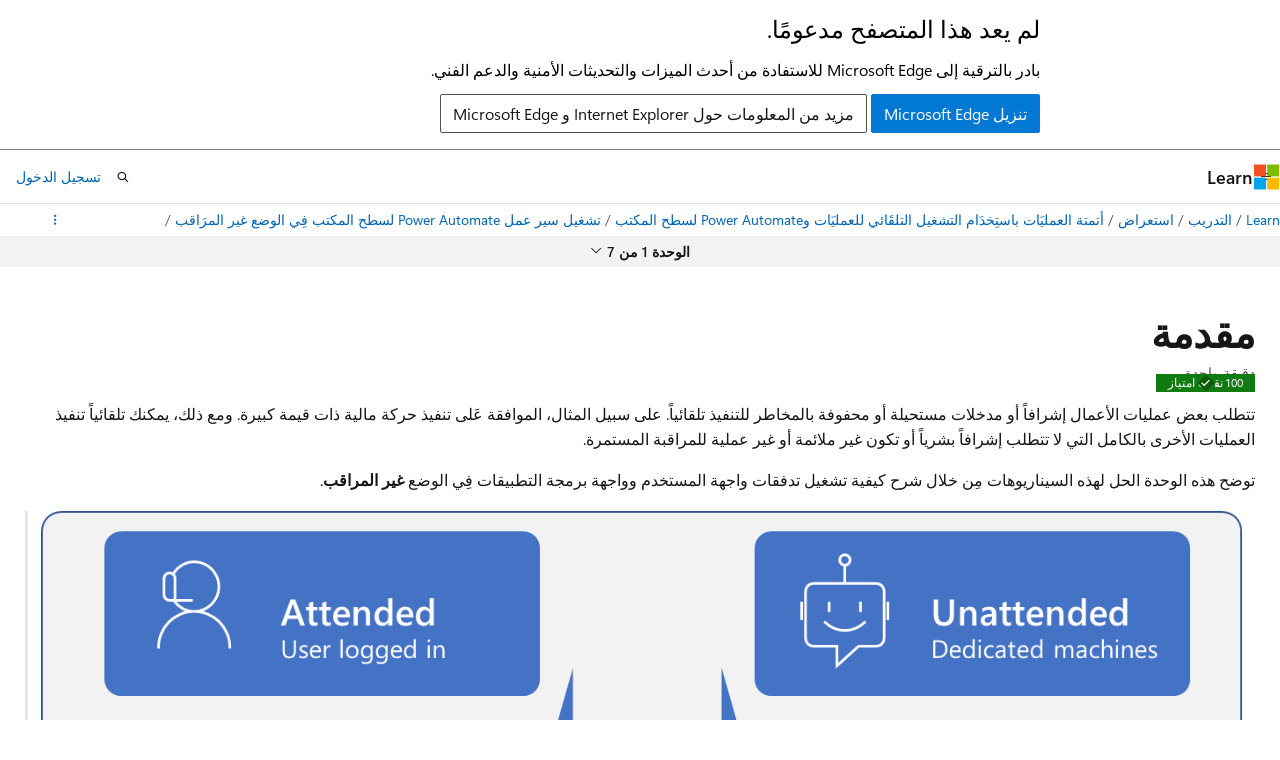

--- FILE ---
content_type: text/html
request_url: https://learn.microsoft.com/ar-sa/training/modules/flow-unattended-mode/1-introduction
body_size: 33583
content:
 <!DOCTYPE html>
		<html
			class="layout layout-single    moduleunit show-breadcrumb default-focus"
			lang="ar-sa"
			dir="rtl"
			data-authenticated="false"
			data-auth-status-determined="false"
			data-target="docs"
			x-ms-format-detection="none"
		>
			
		<head>
			<title>مقدمة - Training | Microsoft Learn</title>
			<meta charset="utf-8" />
			<meta name="viewport" content="width=device-width, initial-scale=1.0" />
			<meta name="color-scheme" content="light dark" />

			<meta name="description" content="مقدمة حول تشغيل تدفق واجهة المستخدم فِي Power Automate لسطح المكتب فِي الوضع غير المراقب" />
			<link rel="canonical" href="https://learn.microsoft.com/ar-sa/training/modules/flow-unattended-mode/1-introduction" /> 

			<!-- Non-customizable open graph and sharing-related metadata -->
			<meta name="twitter:card" content="summary_large_image" />
			<meta name="twitter:site" content="@MicrosoftLearn" />
			<meta property="og:type" content="website" />
			<meta property="og:image:alt" content="Microsoft Learn" />
			<meta property="og:image" content="https://learn.microsoft.com/en-us/media/open-graph-image.png" />
			<!-- Page specific open graph and sharing-related metadata -->
			<meta property="og:title" content="مقدمة - Training" />
			<meta property="og:url" content="https://learn.microsoft.com/ar-sa/training/modules/flow-unattended-mode/1-introduction" />
			<meta property="og:description" content="مقدمة حول تشغيل تدفق واجهة المستخدم فِي Power Automate لسطح المكتب فِي الوضع غير المراقب" />
			<meta name="platform_id" content="8d8e9d64-4ff8-c27e-8e4f-9ea2ebfdf29b" /> <meta name="scope" content="Power Platform ,Power Automate" />
			<meta name="locale" content="ar-sa" />
			 <meta name="adobe-target" content="true" /> 
			<meta name="uhfHeaderId" content="MSDocsHeader-Learn" />

			<meta name="page_type" content="learn" />

			<!--page specific meta tags-->
			

			<!-- custom meta tags -->
			
		<meta name="schema" content="ModuleUnit" />
	
		<meta name="uid" content="learn-bizapps.flow-unattended-mode.1-introduction" />
	
		<meta name="ms.translationtype" content="HT" />
	
		<meta name="ms.contentlocale" content="ar-sa" />
	
		<meta name="loc_version" content="2024-03-12T09:06:37.5189141Z" />
	
		<meta name="loc_source_id" content="Github-139078017#live" />
	
		<meta name="loc_file_id" content="Github-139078017.live.CRM.learn-bizapps-pr.flow/flow-unattended-mode/1-introduction.yml" />
	
		<meta name="loc_group_id" content="Github-139078017.live.CRM.learn-bizapps-pr.flow/flow-unattended-mode/index.yml" />
	
		<meta name="loc_group_version" content="2024-12-06T00:06:56.3427387Z" />
	
		<meta name="page_kind" content="unit" />
	
		<meta name="azure_sandbox" content="false" />
	
		<meta name="sandbox" content="false" />
	
		<meta name="author" content="DaveBeasley" />
	
		<meta name="breadcrumb_path" content="/training/breadcrumb/toc.json" />
	
		<meta name="clicktale" content="true" />
	
		<meta name="depot_name" content="CRM.learn-bizapps-pr" />
	
		<meta name="document_id" content="c279b543-f795-f9ac-7e29-982f199fd6d2" />
	
		<meta name="document_version_independent_id" content="ea119b77-a73d-62eb-7e61-4b7872b1bc03" />
	
		<meta name="feedback_system" content="None" />
	
		<meta name="git_commit_id" content="bdc318d14ed82d345182d338dec1fffcbaa497c1" />
	
		<meta name="gitcommit" content="https://github.com/MicrosoftDocs/learn-bizapps-pr/blob/bdc318d14ed82d345182d338dec1fffcbaa497c1/learn-bizapps-pr/flow/flow-unattended-mode/1-introduction.yml" />
	
		<meta name="ms.author" content="dbeasley" />
	
		<meta name="ms.date" content="2024-10-29T00:00:00Z" />
	
		<meta name="ms.suite" content="office" />
	
		<meta name="ms.topic" content="unit" />
	
		<meta name="original_content_git_url" content="https://github.com/MicrosoftDocs/learn-bizapps-pr/blob/live/learn-bizapps-pr/flow/flow-unattended-mode/1-introduction.yml" />
	
		<meta name="prefetch-feature-rollout" content="true" />
	
		<meta name="site_name" content="Docs" />
	
		<meta name="updated_at" content="2025-04-01T05:42:00Z" />
	
		<meta name="unit_completion_type" content="view" />
	
		<meta name="feedback_product_url" content="" />
	
		<meta name="feedback_help_link_type" content="" />
	
		<meta name="feedback_help_link_url" content="" />
	
		<meta name="ROBOTS" content="noindex" />
	
		<meta name="asset_id" content="modules/flow-unattended-mode/1-introduction" />
	
		<meta name="item_type" content="Content" />
	
		<meta name="github_feedback_content_git_url" content="https://github.com/MicrosoftDocs/learn-bizapps/blob/main/learn-bizapps-pr/flow/flow-unattended-mode/1-introduction.yml" />
	 

			<!-- assets and js globals -->
			
			<link rel="stylesheet" href="/static/assets/0.4.03301.7415-7dd881c1/styles/site-rtl.css" />
			
			<link rel="preconnect" href="//mscom.demdex.net" crossorigin />
						<link rel="dns-prefetch" href="//target.microsoft.com" />
						<link rel="dns-prefetch" href="//microsoftmscompoc.tt.omtrdc.net" />
						<link
							rel="preload"
							as="script"
							href="/static/third-party/adobe-target/at-js/2.9.0/at.js"
							integrity="sha384-l4AKhsU8cUWSht4SaJU5JWcHEWh1m4UTqL08s6b/hqBLAeIDxTNl+AMSxTLx6YMI"
							crossorigin="anonymous"
							id="adobe-target-script"
							type="application/javascript"
						/>
			<script src="https://wcpstatic.microsoft.com/mscc/lib/v2/wcp-consent.js"></script>
			<script src="https://js.monitor.azure.com/scripts/c/ms.jsll-4.min.js"></script>
			<script src="/_themes/docs.theme/master/ar-sa/_themes/global/deprecation.js"></script>

			<!-- msdocs global object -->
			<script id="msdocs-script">
		var msDocs = {
  "environment": {
    "accessLevel": "online",
    "azurePortalHostname": "portal.azure.com",
    "reviewFeatures": false,
    "supportLevel": "production",
    "systemContent": true,
    "siteName": "learn",
    "legacyHosting": false
  },
  "data": {
    "contentLocale": "ar-sa",
    "contentDir": "rtl",
    "userLocale": "ar-sa",
    "userDir": "rtl",
    "pageTemplate": "ModuleUnit",
    "brand": "",
    "context": {},
    "standardFeedback": false,
    "showFeedbackReport": false,
    "feedbackHelpLinkType": "",
    "feedbackHelpLinkUrl": "",
    "feedbackSystem": "None",
    "feedbackGitHubRepo": "",
    "feedbackProductUrl": "",
    "extendBreadcrumb": false,
    "isEditDisplayable": false,
    "isPrivateUnauthorized": false,
    "hideViewSource": false,
    "isPermissioned": false,
    "hasRecommendations": false,
    "contributors": [
      {
        "name": "jadaphillips",
        "url": "https://github.com/jadaphillips"
      },
      {
        "name": "kimlandisoohio",
        "url": "https://github.com/kimlandisoohio"
      },
      {
        "name": "heyrob",
        "url": "https://github.com/heyrob"
      },
      {
        "name": "amsilb",
        "url": "https://github.com/amsilb"
      },
      {
        "name": "mharvela",
        "url": "https://github.com/mharvela"
      }
    ],
    "mathjax": {}
  },
  "functions": {}
};;
	</script>

			<!-- base scripts, msdocs global should be before this -->
			
				<script src="/static/assets/0.4.03301.7415-7dd881c1/scripts/ar-sa/index-learner-experience.js"></script>
			
			

			<!-- json-ld -->
			
		</head>
	
			<body
				id="body"
				data-bi-name="body"
				class="layout-body "
				lang="ar-sa"
				dir="rtl"
			>
				<header class="layout-body-header">
		<div class="header-holder has-default-focus">
			
		<a
			href="#main"
			
			style="z-index: 1070"
			class="outline-color-text visually-hidden-until-focused position-fixed inner-focus focus-visible top-0 left-0 right-0 padding-xs text-align-center background-color-body"
			
		>
			تخطي إلى المحتوى الرئيسي
		</a>
	

			<div hidden id="cookie-consent-holder" data-test-id="cookie-consent-container"></div>
			<!-- Unsupported browser warning -->
			<div
				id="unsupported-browser"
				style="background-color: white; color: black; padding: 16px; border-bottom: 1px solid grey;"
				hidden
			>
				<div style="max-width: 800px; margin: 0 auto;">
					<p style="font-size: 24px">لم يعد هذا المتصفح مدعومًا.</p>
					<p style="font-size: 16px; margin-top: 16px;">
						بادر بالترقية إلى Microsoft Edge للاستفادة من أحدث الميزات والتحديثات الأمنية والدعم الفني.
					</p>
					<div style="margin-top: 12px;">
						<a
							href="https://go.microsoft.com/fwlink/p/?LinkID=2092881 "
							style="background-color: #0078d4; border: 1px solid #0078d4; color: white; padding: 6px 12px; border-radius: 2px; display: inline-block;"
						>
							تنزيل Microsoft Edge
						</a>
						<a
							href="https://learn.microsoft.com/en-us/lifecycle/faq/internet-explorer-microsoft-edge"
							style="background-color: white; padding: 6px 12px; border: 1px solid #505050; color: #171717; border-radius: 2px; display: inline-block;"
						>
							مزيد من المعلومات حول Internet Explorer و Microsoft Edge
						</a>
					</div>
				</div>
			</div>
			<!-- site header -->
			<header
				id="ms--site-header"
				data-test-id="site-header-wrapper"
				role="banner"
				itemscope="itemscope"
				itemtype="http://schema.org/Organization"
			>
				<div
					id="ms--mobile-nav"
					class="site-header display-none-tablet padding-inline-none gap-none"
					data-bi-name="mobile-header"
					data-test-id="mobile-header"
				></div>
				<div
					id="ms--primary-nav"
					class="site-header display-none display-flex-tablet"
					data-bi-name="L1-header"
					data-test-id="primary-header"
				></div>
				<div
					id="ms--secondary-nav"
					class="site-header display-none display-flex-tablet"
					data-bi-name="L2-header"
					data-test-id="secondary-header"
					
				></div>
			</header>
			
		<!-- banner -->
		<div data-banner>
			<div id="disclaimer-holder"></div>
			
		</div>
		<!-- banner end -->
	
		</div>
	</header>
				 

				<main
					id="main"
					role="main"
					class="layout-body-main has-body-background-dark"
					data-bi-name="content"
					lang="ar-sa"
					dir="rtl"
				>
					
			<div data-main-column>
				<!-- Article header -->
				<div class="background-color-body">
		<div id="article-header" class="background-color-body display-none-print">
			<div class="display-flex align-items-center justify-content-space-between uhf-container">
				
		<details
			id="article-header-breadcrumbs-overflow-popover"
			class="popover"
			data-for="article-header-breadcrumbs"
		>
			<summary
				class="button button-clear button-primary button-sm inner-focus"
				aria-label="كل العناوين"
			>
				<span class="icon">
					<span class="docon docon-more"></span>
				</span>
			</summary>
			<div id="article-header-breadcrumbs-overflow" class="popover-content padding-none"></div>
		</details>

		<bread-crumbs
			id="article-header-breadcrumbs"
			role="group"
			aria-label="العناوين"
			data-test-id="article-header-breadcrumbs"
			class="overflow-hidden flex-grow-1 margin-right-sm margin-right-md-tablet margin-right-lg-desktop margin-left-negative-xxs padding-left-xxs"
		></bread-crumbs>
	 
		<div
			id="article-header-page-actions"
			class="opacity-none margin-left-auto display-flex flex-wrap-no-wrap align-items-stretch"
		>
			  

			<details class="popover popover-right" id="article-header-page-actions-overflow">
				<summary
					class="justify-content-flex-start button button-clear button-sm button-primary inner-focus"
					aria-label="مزيد من الإجراءات"
					title="مزيد من الإجراءات"
				>
					<span class="icon" aria-hidden="true">
						<span class="docon docon-more-vertical"></span>
					</span>
				</summary>
				<div class="popover-content">
					 
		<a
			id="lang-link-overflow"
			class="button-sm inner-focus button button-clear button-block justify-content-flex-start text-align-left"
			data-bi-name="language-toggle"
			data-page-action-item="overflow-all"
			data-check-hidden="true"
			data-read-in-link
			href="#"
			hidden
		>
			<span class="icon" aria-hidden="true" data-read-in-link-icon>
				<span class="docon docon-locale-globe"></span>
			</span>
			<span data-read-in-link-text>اقرأ باللغة الإنجليزية</span>
		</a>
	 
		<button
			type="button"
			class="collection button button-clear button-sm button-block justify-content-flex-start text-align-left inner-focus"
			data-list-type="collection"
			data-bi-name="collection"
			data-page-action-item="overflow-all"
			data-check-hidden="true"
			data-popover-close
		>
			<span class="icon" aria-hidden="true">
				<span class="docon docon-circle-addition"></span>
			</span>
			<span class="collection-status">إضافة</span>
		</button>
	
					
		<button
			type="button"
			class="collection button button-block button-clear button-sm justify-content-flex-start text-align-left inner-focus"
			data-list-type="plan"
			data-bi-name="plan"
			data-page-action-item="overflow-all"
			data-check-hidden="true"
			data-popover-close
			hidden
		>
			<span class="icon" aria-hidden="true">
				<span class="docon docon-circle-addition"></span>
			</span>
			<span class="plan-status">إضافة إلى الخطة</span>
		</button>
	  
					 
				</div>
			</details>
		</div>
	
			</div>
		</div>
	</div>
				<!-- Unit navigation menu -->
				
		<div class="background-color-body-medium position-sticky" style="z-index: 1020; inset-block-start: -1px;">
			<div class="modular-content-container padding-block-xxs">
				<nav
					class="display-flex justify-content-center position-relative"
					aria-label="فصل الصفحات"
					data-bi-name="module-nav"
				>
					<ul id="unit-nav-dropdown">
						<li class="dropdown has-centered-menu has-caret" data-bi-name="unit-menu">
							<button
								type="button"
								aria-controls="module-menu"
								aria-expanded="false"
								class="button button-clear button-sm dropdown-trigger"
								data-bi-name="dropdown-trigger"
								title="قائمة الوحدات النمطية"
							>
								<span id="unit-place"></span>
								<span aria-hidden="true" class="icon">
									<span class="docon docon-chevron-down-light expanded-indicator"></span>
								</span>
							</button>
							<div
								class="dropdown-menu width-300 width-450-desktop background-color-body"
								id="module-menu"
							></div>
						</li>
					</ul>
					<div id="completion-nav" class="is-hidden font-weight-semibold">
						الإنجازات
					</div>
					
		<button
			class="button button-sm border-none inner-focus display-none-tablet flex-shrink-0 position-absolute right-0 margin-right-xxs"
			data-bi-name="ask-learn-assistant-entry"
			data-test-id="ask-learn-assistant-modal-entry-mobile"
			data-ask-learn-modal-entry
			
			type="button"
			style="min-width: max-content;"
			aria-expanded="false"
			aria-label="اسأل Learn"
			hidden
		>
			<span class="icon font-size-lg" aria-hidden="true">
				<span class="docon docon-chat-sparkle-fill gradient-ask-learn-logo"></span>
			</span>
		</button>
		<button
			class="button button-sm display-none display-inline-flex-tablet display-none-desktop flex-shrink-0 margin-right-xxs border-color-ask-learn position-absolute right-0 margin-right-xxs"
			data-bi-name="ask-learn-assistant-entry"
			
			data-test-id="ask-learn-assistant-modal-entry-tablet"
			data-ask-learn-modal-entry
			type="button"
			style="min-width: max-content;"
			aria-expanded="false"
			hidden
		>
			<span class="icon font-size-lg" aria-hidden="true">
				<span class="docon docon-chat-sparkle-fill gradient-ask-learn-logo"></span>
			</span>
			<span>اسأل Learn</span>
		</button>
		<button
			class="button button-sm display-none flex-shrink-0 display-inline-flex-desktop margin-right-xxs border-color-ask-learn position-absolute right-0 margin-right-xxs"
			data-bi-name="ask-learn-assistant-entry"
			
			data-test-id="ask-learn-assistant-flyout-entry"
			data-ask-learn-flyout-entry
			data-flyout-button="toggle"
			type="button"
			style="min-width: max-content;"
			aria-expanded="false"
			aria-controls="ask-learn-flyout"
			hidden
		>
			<span class="icon font-size-lg" aria-hidden="true">
				<span class="docon docon-chat-sparkle-fill gradient-ask-learn-logo"></span>
			</span>
			<span>اسأل Learn</span>
		</button>
	
				</nav>
			</div>
		</div>
	
				<!-- Main content area -->
				<div class="content"><div class="modular-content-container has-body-background box">
	<div id="unit-inner-section" class="section is-uniform position-relative">
		<h1 id="module-unit-title" class="margin-right-xxl-desktop">مقدمة</h1>
		<div data-progress-uid="learn-bizapps.flow-unattended-mode.1-introduction" class="xp-tag position-absolute top-0 right-0 margin-top-xs margin-top-sm-tablet margin-top-lg-desktop margin-top-xs-interactive margin-right-sm margin-right-lg-tablet margin-right-sm-interactive">
			<div class="xp-tag-hexagon">
				<span class="xp-tag-icon is-shown-complete docon docon-check">
					<span class="visually-hidden">مكتمل</span>
				</span>
				<span class="xp-tag-xp"></span>
			</div>
		</div>
		<ul id="module-unit-metadata" class="metadata page-metadata">
			<li id="module-unit-total-time">دقيقة واحدة</li>
		</ul>
		
		<div id="module-unit-module-assessment-message-container" aria-hidden="true" hidden=""></div>
        <div id="module-unit-notification-container" hidden=""></div>
		<div id="module-unit-content">
				<p>تتطلب بعض عمليات الأعمال إشرافاً أو مدخلات مستحيلة أو محفوفة بالمخاطر للتنفيذ تلقائياً. على سبيل المثال، الموافقة عَلى تنفيذ حركة مالية ذات قيمة كبيرة. ومع ذلك، يمكنك تلقائياً تنفيذ العمليات الأخرى بالكامل التي لا تتطلب إشرافاً بشرياً أو تكون غير ملائمة أو غير عملية للمراقبة المستمرة.</p>
<p>توضح هذه الوحدة الحل لهذه السيناريوهات مِن خلال شرح كيفية تشغيل تدفقات واجهة المستخدم وواجهة برمجة التطبيقات فِي الوضع <strong>غير المراقب</strong>.</p>
<blockquote>
<p>
              <a href="media/m7-u1-concept-map.png#lightbox" data-linktype="relative-path">
              <img src="media/m7-u1-concept-map.png" alt="رسم تخطيطي يوضح الاختلافات بين تدفقات سطح المكتب الخاضعة للمراقبة وغير الخاضعة للمراقبة." data-linktype="relative-path">
              
              </a>
              <strong>يوفر الوضع غير المراقب ميزة استخدام التشغيل التلقائي للعمليات عَلى نطاق واسع.</strong></p>
</blockquote>
<p>خلال هذه الوحدة النمطية، سوف تتمكن مما يلي:</p>
<ul>
<li><p>تشغيل تدفق سطح المكتب الأساسي فِي الوضع غير المراقب.</p>
</li>
<li><p>تشغيل تدفق سطح المكتب وسيناريو التدفق السحابي فِي الوضع غير المراقب.</p>
</li>
<li><p>التعرف عَلى أفضل الممارسات والإعداد لتدفقات سطح المكتب غير المراقبة.</p>
</li>
</ul>

		</div>
		<div id="next-section" class="modular-content-container" hidden="">
		</div>
	</div>
</div>
</div>
				<!-- Feedback area -->
				
				<div class="modular-content-container margin-block-xs">
					<section
						class="feedback-section section is-full-height is-uniform padding-block-none position-relative"
					>
						<div id="ms--unit-support-message" class="font-weight-semibold display-none"></div>
						<div id="ms--unit-user-feedback">
							
		<!-- feedback section -->
		<section
			id="site-user-feedback-footer"
			class="font-size-sm margin-top-md display-none-print "
			data-test-id="site-user-feedback-footer"
			data-bi-name="site-feedback-section"
		>
			<hr class="hr" />
			<h2 id="ms--feedback" class="title is-3">الملاحظات</h2>
			<div class="display-flex flex-wrap-wrap align-items-center">
				<p class="font-weight-semibold margin-xxs margin-left-none">
					هل كانت هذه الصفحة مفيدة؟
				</p>
				<div class="buttons">
					<button
						class="thumb-rating-button like button button-primary button-sm"
						data-test-id="footer-rating-yes"
						data-binary-rating-response="rating-yes"
						type="button"
						title="هذه المقالة مفيدة"
						data-bi-name="button-rating-yes"
						aria-pressed="false"
					>
						<span class="icon" aria-hidden="true">
							<span class="docon docon-like"></span>
						</span>
						<span>نعم</span>
					</button>
					<button
						class="thumb-rating-button dislike button button-primary button-sm"
						id="standard-rating-no-button"
						hidden
						data-test-id="footer-rating-no"
						data-binary-rating-response="rating-no"
						type="button"
						title="هذه المقالة غير مفيدة"
						data-bi-name="button-rating-no"
						aria-pressed="false"
					>
						<span class="icon" aria-hidden="true">
							<span class="docon docon-dislike"></span>
						</span>
						<span>لا</span>
					</button>
					<details
						class="popover popover-top"
						id="mobile-help-popover"
						data-test-id="footer-feedback-popover"
					>
						<summary
							class="thumb-rating-button dislike button button-primary button-sm"
							data-test-id="details-footer-rating-no"
							data-binary-rating-response="rating-no"
							title="هذه المقالة غير مفيدة"
							data-bi-name="button-rating-no"
							aria-pressed="false"
							data-bi-an="feedback-unhelpful-popover"
						>
							<span class="icon" aria-hidden="true">
								<span class="docon docon-dislike"></span>
							</span>
							<span>لا</span>
						</summary>
						<div
							class="popover-content width-200 width-300-tablet"
							role="dialog"
							aria-labelledby="popover-heading"
							aria-describedby="popover-description"
						>
							<p id="popover-heading" class="font-size-lg margin-bottom-xxs font-weight-semibold">
								هل تحتاج إلى مساعدة مع هذا الموضوع؟
							</p>
							<p id="popover-description" class="font-size-sm margin-bottom-xs">
								هل تريد محاولة استخدام Ask Learn لتوضيح هذا الموضوع أو إرشادك خلاله؟
							</p>
							
		<div class="buttons flex-direction-row flex-wrap justify-content-center gap-xxs">
			<div>
		<button
			class="button button-sm border inner-focus display-none margin-right-xxs"
			data-bi-name="ask-learn-assistant-entry-troubleshoot"
			data-test-id="ask-learn-assistant-modal-entry-mobile-feedback"
			data-ask-learn-modal-entry-feedback
			data-bi-an=feedback-unhelpful-popover
			type="button"
			style="min-width: max-content;"
			aria-expanded="false"
			aria-label="اسأل Learn"
			hidden
		>
			<span class="icon font-size-lg" aria-hidden="true">
				<span class="docon docon-chat-sparkle-fill gradient-ask-learn-logo"></span>
			</span>
		</button>
		<button
			class="button button-sm display-inline-flex display-none-desktop flex-shrink-0 margin-right-xxs border-color-ask-learn margin-right-xxs"
			data-bi-name="ask-learn-assistant-entry-troubleshoot"
			data-bi-an=feedback-unhelpful-popover
			data-test-id="ask-learn-assistant-modal-entry-tablet-feedback"
			data-ask-learn-modal-entry-feedback
			type="button"
			style="min-width: max-content;"
			aria-expanded="false"
			hidden
		>
			<span class="icon font-size-lg" aria-hidden="true">
				<span class="docon docon-chat-sparkle-fill gradient-ask-learn-logo"></span>
			</span>
			<span>اسأل Learn</span>
		</button>
		<button
			class="button button-sm display-none flex-shrink-0 display-inline-flex-desktop margin-right-xxs border-color-ask-learn margin-right-xxs"
			data-bi-name="ask-learn-assistant-entry-troubleshoot"
			data-bi-an=feedback-unhelpful-popover
			data-test-id="ask-learn-assistant-flyout-entry-feedback"
			data-ask-learn-flyout-entry-show-only
			data-flyout-button="toggle"
			type="button"
			style="min-width: max-content;"
			aria-expanded="false"
			aria-controls="ask-learn-flyout"
			hidden
		>
			<span class="icon font-size-lg" aria-hidden="true">
				<span class="docon docon-chat-sparkle-fill gradient-ask-learn-logo"></span>
			</span>
			<span>اسأل Learn</span>
		</button>
	</div>
			<button
				type="button"
				class="button button-sm margin-right-xxs"
				data-help-option="suggest-fix"
				data-bi-name="feedback-suggest"
				data-bi-an="feedback-unhelpful-popover"
				data-test-id="suggest-fix"
			>
				<span class="icon" aria-hidden="true">
					<span class="docon docon-feedback"></span>
				</span>
				<span> هل تريد اقتراح تصحيح؟ </span>
			</button>
		</div>
	
						</div>
					</details>
				</div>
			</div>
		</section>
		<!-- end feedback section -->
	
						</div>
					</section>
				</div>
		  
				<!-- Interactive footer area -->
				
			</div>
		
				</main>
				<aside
					id="layout-body-aside"
					class="layout-body-aside "
					data-bi-name="aside"
			  >
					
		<div
			id="interactive-container"
			class="interactive-container is-visible-interactive height-full has-body-background-dark display-none display-block-tablet"
		></div>
	
			  </aside> <section
					id="layout-body-flyout"
					class="layout-body-flyout "
					data-bi-name="flyout"
			  >
					 <div
	class="height-full border-left background-color-body-medium"
	id="ask-learn-flyout"
></div>
			  </section> <div class="layout-body-footer is-hidden-interactive" data-bi-name="layout-footer">
		<footer
			id="footer"
			data-test-id="footer"
			data-bi-name="footer"
			class="footer-layout has-padding has-default-focus border-top  uhf-container"
			role="contentinfo"
		>
			<div class="display-flex gap-xs flex-wrap-wrap is-full-height padding-right-lg-desktop">
				
		<a
			data-mscc-ic="false"
			href="#"
			data-bi-name="select-locale"
			class="locale-selector-link flex-shrink-0 button button-sm button-clear external-link-indicator"
			id=""
			title=""
			><span class="icon" aria-hidden="true"
				><span class="docon docon-world"></span></span
			><span class="local-selector-link-text">ar-sa</span></a
		>
	 <div class="ccpa-privacy-link" data-ccpa-privacy-link hidden>
		
		<a
			data-mscc-ic="false"
			href="https://aka.ms/yourcaliforniaprivacychoices"
			data-bi-name="your-privacy-choices"
			class="button button-sm button-clear flex-shrink-0 external-link-indicator"
			id=""
			title=""
			>
		<svg
			xmlns="http://www.w3.org/2000/svg"
			viewBox="0 0 30 14"
			xml:space="preserve"
			height="16"
			width="43"
			aria-hidden="true"
			focusable="false"
		>
			<path
				d="M7.4 12.8h6.8l3.1-11.6H7.4C4.2 1.2 1.6 3.8 1.6 7s2.6 5.8 5.8 5.8z"
				style="fill-rule:evenodd;clip-rule:evenodd;fill:#fff"
			></path>
			<path
				d="M22.6 0H7.4c-3.9 0-7 3.1-7 7s3.1 7 7 7h15.2c3.9 0 7-3.1 7-7s-3.2-7-7-7zm-21 7c0-3.2 2.6-5.8 5.8-5.8h9.9l-3.1 11.6H7.4c-3.2 0-5.8-2.6-5.8-5.8z"
				style="fill-rule:evenodd;clip-rule:evenodd;fill:#06f"
			></path>
			<path
				d="M24.6 4c.2.2.2.6 0 .8L22.5 7l2.2 2.2c.2.2.2.6 0 .8-.2.2-.6.2-.8 0l-2.2-2.2-2.2 2.2c-.2.2-.6.2-.8 0-.2-.2-.2-.6 0-.8L20.8 7l-2.2-2.2c-.2-.2-.2-.6 0-.8.2-.2.6-.2.8 0l2.2 2.2L23.8 4c.2-.2.6-.2.8 0z"
				style="fill:#fff"
			></path>
			<path
				d="M12.7 4.1c.2.2.3.6.1.8L8.6 9.8c-.1.1-.2.2-.3.2-.2.1-.5.1-.7-.1L5.4 7.7c-.2-.2-.2-.6 0-.8.2-.2.6-.2.8 0L8 8.6l3.8-4.5c.2-.2.6-.2.9 0z"
				style="fill:#06f"
			></path>
		</svg>
	
			<span>خيارات خصوصيتك</span></a
		>
	
	</div>
				<div class="flex-shrink-0">
		<div class="dropdown has-caret-up">
			<button
				data-test-id="theme-selector-button"
				class="dropdown-trigger button button-clear button-sm inner-focus theme-dropdown-trigger"
				aria-controls="{{ themeMenuId }}"
				aria-expanded="false"
				title="الخلفية"
				data-bi-name="theme"
			>
				<span class="icon">
					<span class="docon docon-sun" aria-hidden="true"></span>
				</span>
				<span>الخلفية</span>
				<span class="icon expanded-indicator" aria-hidden="true">
					<span class="docon docon-chevron-down-light"></span>
				</span>
			</button>
			<div class="dropdown-menu" id="{{ themeMenuId }}" role="menu">
				<ul class="theme-selector padding-xxs" data-test-id="theme-dropdown-menu">
					<li class="theme display-block">
						<button
							class="button button-clear button-sm theme-control button-block justify-content-flex-start text-align-left"
							data-theme-to="light"
						>
							<span class="theme-light margin-right-xxs">
								<span
									class="theme-selector-icon border display-inline-block has-body-background"
									aria-hidden="true"
								>
									<svg class="svg" xmlns="http://www.w3.org/2000/svg" viewBox="0 0 22 14">
										<rect width="22" height="14" class="has-fill-body-background" />
										<rect x="5" y="5" width="12" height="4" class="has-fill-secondary" />
										<rect x="5" y="2" width="2" height="1" class="has-fill-secondary" />
										<rect x="8" y="2" width="2" height="1" class="has-fill-secondary" />
										<rect x="11" y="2" width="3" height="1" class="has-fill-secondary" />
										<rect x="1" y="1" width="2" height="2" class="has-fill-secondary" />
										<rect x="5" y="10" width="7" height="2" rx="0.3" class="has-fill-primary" />
										<rect x="19" y="1" width="2" height="2" rx="1" class="has-fill-secondary" />
									</svg>
								</span>
							</span>
							<span role="menuitem"> فاتح </span>
						</button>
					</li>
					<li class="theme display-block">
						<button
							class="button button-clear button-sm theme-control button-block justify-content-flex-start text-align-left"
							data-theme-to="dark"
						>
							<span class="theme-dark margin-right-xxs">
								<span
									class="border theme-selector-icon display-inline-block has-body-background"
									aria-hidden="true"
								>
									<svg class="svg" xmlns="http://www.w3.org/2000/svg" viewBox="0 0 22 14">
										<rect width="22" height="14" class="has-fill-body-background" />
										<rect x="5" y="5" width="12" height="4" class="has-fill-secondary" />
										<rect x="5" y="2" width="2" height="1" class="has-fill-secondary" />
										<rect x="8" y="2" width="2" height="1" class="has-fill-secondary" />
										<rect x="11" y="2" width="3" height="1" class="has-fill-secondary" />
										<rect x="1" y="1" width="2" height="2" class="has-fill-secondary" />
										<rect x="5" y="10" width="7" height="2" rx="0.3" class="has-fill-primary" />
										<rect x="19" y="1" width="2" height="2" rx="1" class="has-fill-secondary" />
									</svg>
								</span>
							</span>
							<span role="menuitem"> داكن </span>
						</button>
					</li>
					<li class="theme display-block">
						<button
							class="button button-clear button-sm theme-control button-block justify-content-flex-start text-align-left"
							data-theme-to="high-contrast"
						>
							<span class="theme-high-contrast margin-right-xxs">
								<span
									class="border theme-selector-icon display-inline-block has-body-background"
									aria-hidden="true"
								>
									<svg class="svg" xmlns="http://www.w3.org/2000/svg" viewBox="0 0 22 14">
										<rect width="22" height="14" class="has-fill-body-background" />
										<rect x="5" y="5" width="12" height="4" class="has-fill-secondary" />
										<rect x="5" y="2" width="2" height="1" class="has-fill-secondary" />
										<rect x="8" y="2" width="2" height="1" class="has-fill-secondary" />
										<rect x="11" y="2" width="3" height="1" class="has-fill-secondary" />
										<rect x="1" y="1" width="2" height="2" class="has-fill-secondary" />
										<rect x="5" y="10" width="7" height="2" rx="0.3" class="has-fill-primary" />
										<rect x="19" y="1" width="2" height="2" rx="1" class="has-fill-secondary" />
									</svg>
								</span>
							</span>
							<span role="menuitem"> تباين عالٍ </span>
						</button>
					</li>
				</ul>
			</div>
		</div>
	</div>
			</div>
			<ul class="links" data-bi-name="footerlinks">
				<li class="manage-cookies-holder" hidden=""></li>
				<li>
		
		<a
			data-mscc-ic="false"
			href="https://learn.microsoft.com/ar-sa/principles-for-ai-generated-content"
			data-bi-name="aiDisclaimer"
			class=" external-link-indicator"
			id=""
			title=""
			>إخلاء مسؤولية الذكاء الاصطناعي</a
		>
	
	</li><li>
		
		<a
			data-mscc-ic="false"
			href="https://learn.microsoft.com/ar-sa/previous-versions/"
			data-bi-name="archivelink"
			class=" external-link-indicator"
			id=""
			title=""
			>الإصدارات السابقة</a
		>
	
	</li> <li>
		
		<a
			data-mscc-ic="false"
			href="https://techcommunity.microsoft.com/t5/microsoft-learn-blog/bg-p/MicrosoftLearnBlog"
			data-bi-name="bloglink"
			class=" external-link-indicator"
			id=""
			title=""
			>المدونة</a
		>
	
	</li> <li>
		
		<a
			data-mscc-ic="false"
			href="https://learn.microsoft.com/ar-sa/contribute"
			data-bi-name="contributorGuide"
			class=" external-link-indicator"
			id=""
			title=""
			>مساهمة</a
		>
	
	</li><li>
		
		<a
			data-mscc-ic="false"
			href="https://go.microsoft.com/fwlink/?LinkId=521839"
			data-bi-name="privacy"
			class=" external-link-indicator"
			id=""
			title=""
			>الخصوصية</a
		>
	
	</li><li>
		
		<a
			data-mscc-ic="false"
			href="https://learn.microsoft.com/ar-sa/legal/termsofuse"
			data-bi-name="termsofuse"
			class=" external-link-indicator"
			id=""
			title=""
			>شروط الاستخدام</a
		>
	
	</li><li>
		
		<a
			data-mscc-ic="false"
			href="https://www.microsoft.com/legal/intellectualproperty/Trademarks/"
			data-bi-name="trademarks"
			class=" external-link-indicator"
			id=""
			title=""
			>العلامات التجارية</a
		>
	
	</li>
				<li>&copy; Microsoft 2026</li>
			</ul>
		</footer>
	</footer>
			</body>
		</html>